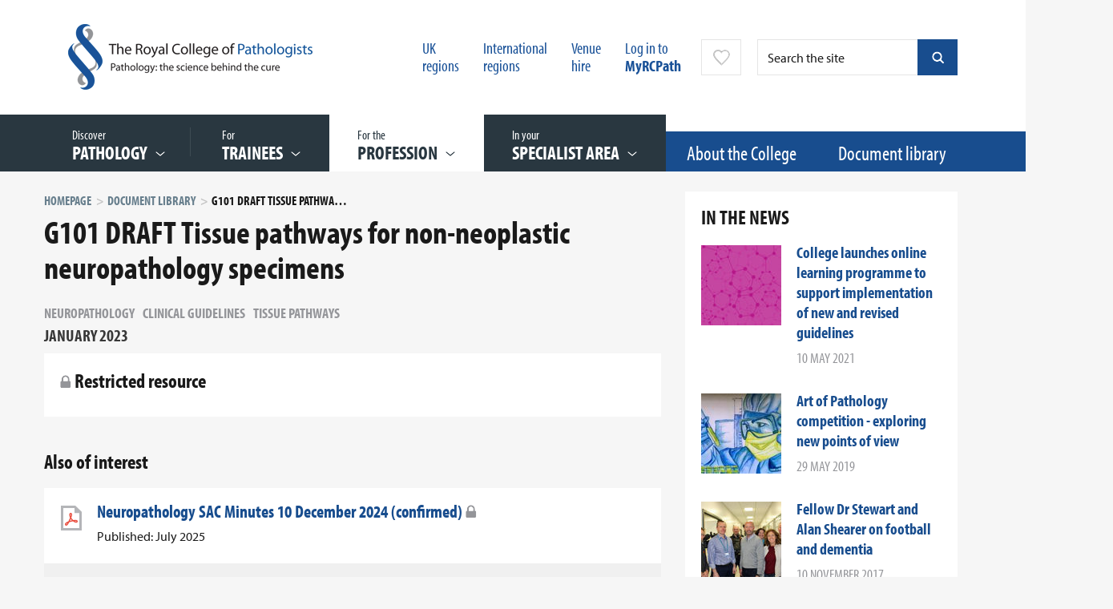

--- FILE ---
content_type: text/html;charset=UTF-8
request_url: https://www.rcpath.org/resourceLibrary/g101-draft-tissue-pathways-for-non-neoplastic-neuropathology-specimens.html
body_size: 11592
content:
<!DOCTYPE html>

<!--[if lt IE 7]>      <html class="no-js lt-ie9 lt-ie8 lt-ie7"> <![endif]-->
<!--[if IE 7]>         <html class="no-js lt-ie9 lt-ie8"> <![endif]-->
<!--[if IE 8]>         <html class="no-js lt-ie9"> <![endif]-->
<!--[if gt IE 8]><!--> <html class="no-js"> <!--<![endif]-->

	<head>



	
		<script src="https://cc.cdn.civiccomputing.com/9/cookieControl-9.9.2.min.js" crossorigin="anonymous" integrity="sha384-EeZGq++njpOkb2ymie9Fhtaw3EOPvAuxwaS5kq/K4ZeZN8qM2eARs3QxQ+BLdw7/"></script>


		<script type="text/javascript" nonce="74891ebff1e453879554f2db85f9f620">
			var config = {
				// Core configuration
				apiKey: '18bed04b907e37a7f6de367fb1919f0449dfcd75',
				product: 'PRO',
				mode: 'gdpr',

				setInnerHTML: false,
				wrapInnerHTML: false,
				// Controlling use of cookies
				necessaryCookies: ["OGPC","VID","CONSENT","CookieControl","_PRESIDE_LANGUAGE","cf*","_gid","lang","remote_sid","JSESSIONID","DEFAULTLOCALE","rc::c","PRESIDESHOPPINGCARTSESSION","_hjShownFeedbackMessage","_ga","__cfduid","DSID","_hjClosedSurveyInvites","NSC_*","player","YSC","VISITOR_INFO1_LIVE","vuid","_hjMinimizedPolls","PSID","_cf*","continuous_play_v3","_gat*","PRESIDEARTICLEACCESSLIMIT","_hjDonePolls","test_cookie"],
				optionalCookies: [
					

	
		
		{
			name : 'Google analytics',
			label: 'Google analytics',
			description: 'Analytical cookies help website owners understand how visitors interact with websites by collecting and reporting information anonymously. This helps us to better understand the needs of our users and how we can improve the website. For full details on these cookies please see Google’s privacy policy.',
			cookies: ["_ga*","_ga_*","_gcl*","_gid","_ga","_gat","_mkto_trk","_utma","collect","GPS","IDE","MR","MR2","mus","PREF"],
			recommendedState: true,
			lawfulBasis: 'consent',
			onAccept: function(){
				// gtag consent API
    gtag('consent', 'update', { 'analytics_storage': 'granted'  });
// gtag consent API END

// START insert Google site verification tag
// meta name="google-site-verification" content="7v2qaKEdaNTI0F1MQqZjj7ipol96cnF886-6erE6vj4"
var gsvTag         = document.createElement('meta');
    gsvTag.id      = 'civic-gsv-meta';
    gsvTag.name    = 'google-site-verification';
    gsvTag.content = '7v2qaKEdaNTI0F1MQqZjj7ipol96cnF886-6erE6vj4';

document.head.insertAdjacentElement( 'beforeEnd', gsvTag );
// END insert Google site verification tag

// START - Global site tag (gtag.js) - Google Analytics
// script async src='https://www.googletagmanager.com/gtag/js?id=UA-30038551-1'
// *** REMOVED - 10-NOV-2021
//var gtmTag       = document.createElement('script');
//   gtmTag.id    = 'civic-gtm-script';
//    gtmTag.src   = 'https://www.googletagmanager.com/gtag/js?id=UA-30038551-1';
//    gtmTag.async = true;
//document.head.insertAdjacentElement( 'beforeEnd', gtmTag );
// END insert Google tag manager script

window.dataLayer = window.dataLayer || [];
function gtag(){dataLayer.push(arguments);}

			},
			onRevoke: function(){
				// gtag consent API
    gtag('consent', 'update', { 'analytics_storage': 'denied'  });
// gtag consent API END

// START remove Google site verification tag
var gsvTag = document.getElementById('civic-gsv-meta');
    gsvTag.remove();
// END remove Google site verification tag



			},
			thirdPartyCookies: [{"name":"Google","optOutLink":"https://tools.google.com/dlpage/gaoptout"},{"name":"YouTube","optOutLink":"https://support.google.com/accounts/answer/61416?hl=en&co=GENIE.Platform%3DDesktop&oco=0"}]
		}
		,
	
		
		{
			name : 'Marketing',
			label: 'Marketing',
			description: 'Marketing cookies are used to track visitors across websites. The intention is to display ads that are relevant and engaging for the individual user and thereby more valuable for publishers and third party advertisers.\r\n',
			cookies: ["_gcl_au","1P_JAR","ANID","APISID","HSID","LOGIN_INFO","SAPISID","SID","SIDCC","SSID","__Secure-3PAPISID","__Secure-3PSID","__Secure-APISID","__Secure-HSID","__Secure-SSID","gt","guest_id","personalization_id","tfw_exp","metrics_token"],
			recommendedState: true,
			lawfulBasis: 'consent',
			onAccept: function(){
				// gtag consent API
gtag('consent', 'update', {
      'ad_storage': 'granted',
      'ad_user_data': 'granted',
      'ad_personalization': 'granted'
    });
// gtag consent API END
			},
			onRevoke: function(){
				// gtag consent API
gtag('consent', 'update', {
      'ad_storage': 'denied',
      'ad_user_data': 'denied',
      'ad_personalization': 'denied'
    });
// gtag consent API END
			},
			thirdPartyCookies: [{"name":"Twitter","optOutLink":"https://twitter.com/settings/account/personalization"}]
		}
		,
	
		
		{
			name : 'Statistics',
			label: 'Statistics',
			description: 'Statistic cookies help website owners to understand how visitors interact with websites by collecting and reporting information anonymously.',
			cookies: ["_hjid","_hjRecordingLastActivity","_hjTLDTest","_hjUserAttributesHash","_hjCachedUserAttributes","_hjLocalStorageTest","_hjIncludedInPageviewSample","_hjIncludedInSessionSample","_hjAbsoluteSessionInProgress"],
			recommendedState: true,
			lawfulBasis: 'consent',
			onAccept: function(){
				
			},
			onRevoke: function(){
				
			},
			thirdPartyCookies: []
		}
		
	

				],    // Array of objects based on CookieCategory object
				consentCookieExpiry: 350,

				
					statement : {
						  description: ''
						, name: 'Cookies policy'
						, url: 'https://www.rcpath.org/about-the-college/college-policies/cookies-policy.html'
						, updated: '17/12/2020'
					},
				

				logConsent: true,
				encodeCookie: false,
				sameSiteCookie: true,
				sameSiteValue: "Strict",
				closeOnGlobalChange: true,
				subDomains: true,

				// Customizing appearance and behaviour
				initialState: "notify",
				notifyOnce: false,
				rejectButton: true,
				layout: "slideout",
				position: "left",
				theme: "light",
				toggleType: "slider",
				closeStyle: "button",
				notifyDismissButton: false,
				settingsStyle: "button",
				acceptBehaviour: "recommended",

				

				

				text : {
					title: 'Our use of cookies'
					, intro                : 'We use necessary cookies to make our site work and to create a smoother user experience. We’d also like to use optional cookies to help us improve the services and content that we provide to you.'
					, acceptRecommended    : 'ACCEPT RECOMMENDED SETTINGS'
					
					, rejectSettings       : 'Reject all'
					, necessaryTitle       : 'Essential cookies'
					, necessaryDescription : 'Essential cookies enable core functionality such as page navigation and access to secure areas. You may disable these by changing your browser settings, but this may affect how the website functions.'
					
					
					
					
					
					, off                  : 'Off'
					
					
					
					, closeLabel           : 'SAVE YOUR PREFERRED SETTINGS'
					
					
					
					
					
					
					
				},

				
				branding : {
					  fontFamily       : 'Arial, sans serif'
					
					
					
					
					
					, acceptText       : '#fff'
					, acceptBackground : '#184d8e'
					
					
					
					, toggleColor      : '#022857'
					, toggleBackground : '#184d8e'
					
					
					
					, buttonIconWidth  : '64px'
					, buttonIconHeight : '64px'
					, removeIcon       : false
					, removeAbout      : true
				},
				

				
					excludedCountries: [],
					locale: "undefined" != typeof window ? window.navigator.language : "en",	
				locales: [
					
				],
				

				accessibility: {
					accessKey: '',
					highlightFocus: false,
					outline: false,
					overlay: false,
					disableSiteScrolling: false
				}
			};

			CookieControl.load( config );

			var onPageStyle = "";
			
			if ( onPageStyle.length ) {
				var style       = document.createElement('style');
				style.innerHTML = onPageStyle;
				document.head.appendChild( style );
			}
		</script>
	

		




	<title>G101 DRAFT Tissue pathways for non-neoplastic neuropathology specimens</title>
<script nonce="24cc2a6a7b6f93b80b7af1d5bb8599c5">
    window.dataLayer = window.dataLayer || [];
    function gtag() {
        dataLayer.push(arguments);
    }
    gtag("consent", "default", {
        ad_personalization: "denied",
        ad_storage: "denied",
        ad_user_data: "denied",
        analytics_storage: "denied",
        wait_for_update: 500
    });
    gtag("set", "url_passthrough", true);
</script>


<!-- Google Tag Manager -->
<script nonce="24cc2a6a7b6f93b80b7af1d5bb8599c5">(function(w,d,s,l,i){w[l]=w[l]||[];w[l].push({'gtm.start':
new Date().getTime(),event:'gtm.js'});var f=d.getElementsByTagName(s)[0],
j=d.createElement(s),dl=l!='dataLayer'?'&l='+l:'';j.async=true;j.src=
'https://www.googletagmanager.com/gtm.js?id='+i+dl;f.parentNode.insertBefore(j,f);
})(window,document,'script','dataLayer','GTM-K4LLWHB');</script>
<!-- End Google Tag Manager -->

	

	

	
		<meta name="author" content="The Royal College of Pathologists" />
	

	

	<meta name="robots" content="index,follow" />

	
	


	<meta property="og:title" content="G101 DRAFT Tissue pathways for non-neoplastic neuropathology specimens" />
	<meta property="og:type"  content="website" />
	<meta property="og:url"   content="https://www.rcpath.org/resourceLibrary/g101-draft-tissue-pathways-for-non-neoplastic-neuropathology-specimens.html" />
	
	

	
		<meta name="twitter:card" content="summary_large_image">
	
	
	<meta name="twitter:title" content="G101 DRAFT Tissue pathways for non-neoplastic neuropathology specimens" />
	
	





		<meta charset="utf-8">
		<meta name="viewport" content="width=device-width, initial-scale=1.0">
		<!--[if IE]> <meta http-equiv="X-UA-Compatible" content="IE=edge,chrome=1"> <![endif]-->

		<link rel="shortcut icon" href="/assets/img/favicon.ico" type="image/x-icon">
		<script type="text/javascript" src="//use.typekit.net/hlu4raf.js"></script>
		<script type="text/javascript" src="/assets/js/lib/typekit.js"></script>

		<link rel="stylesheet" type="text/css" href="/assets/css/lib/bootstrap.min.css">
<link rel="stylesheet" type="text/css" href="/assets/css/lib/jquery.bxslider.css">
<link rel="stylesheet" type="text/css" href="/assets/css/lib/jquery.datetimepicker.css">
<link rel="stylesheet" type="text/css" href="/assets/css/lib/perfect-scrollbar.min.css">
<link rel="stylesheet" type="text/css" href="/assets/css/lib/tooltipster.css">
<link rel="stylesheet" type="text/css" href="/assets/css/core/_7ecaabad.core.min.css">
<link rel="stylesheet" type="text/css" href="/assets/css/specific/autocomplete/_dfb9fcdd.autocomplete.min.css">
<!--[if lte IE 8]><link rel="stylesheet" type="text/css" href="/assets/css/lib/ie8.css"><![endif]-->


		<!--[if lt IE 9]>
			<script src="http://html5shiv.googlecode.com/svn/trunk/html5.js"></script>
		<![endif]-->

		<script src="/assets/js/lib/modernizr-2.6.2.min.js"></script>
<!--[if lte IE 8]><script src="/assets/js/lib/respond.js"></script><![endif]-->


		
		

		
	</head>
	<body class="">
<!-- Google Tag Manager (noscript) -->
<noscript><iframe src="https://www.googletagmanager.com/ns.html?id=GTM-K4LLWHB"
height="0" width="0" style="display:none;visibility:hidden"></iframe></noscript>
<!-- End Google Tag Manager (noscript) -->

		 <!--[if lt IE 7]>
			<p class="chromeframe">You are using an <strong>outdated</strong> browser. Please <a href="http://browsehappy.com/">upgrade your browser</a> or <a href="http://www.google.com/chromeframe/?redirect=true">activate Google Chrome Frame</a> to improve your experience.</p>
		<![endif]-->

		<div class="main-wrapper">
			
			<div class="menu-overlay"></div>
			
	

	<header id="masthead" class="branding" role="banner">

		<div class="container top-header">

			<div class="row">

				<div class="col-lg-4 col-md-4 col-sm-5 col-xs-12">
					<h1 class="site-logo">
						<a href="/" >
							<img src="/assets/img/logo.png" alt="RCPath logo">
						</a>
					</h1>
				</div>

				<div class="col-lg-8 col-md-8 col-sm-7 col-xs-12 hidden-xs">
					





	<form class="search-form hidden-sm hidden-xs mod-autocomplete" action="https://www.rcpath.org/search-results.html" method="get">
        <input type="text" class="search-query form-control js-autocomplete-header-ajax js-search-form-full" name="q" id="" placeholder="Search the site" />
        <button type="button" class="search-close js-search-close">&times;</button>
        <input type="submit" value="submit" class="search-button blue" />
        <button type="button" class="search-button blue js-search-form-full"></button>
    </form>




					<nav class="top-nav ">
						<ul>
							

							
								


    <li class="header-link">


	
		<a href="https://www.rcpath.org/our-uk-regions.html">UK <br/>regions</a>
	
</li>



    <li class="header-link">


	
		<a href="https://www.rcpath.org/international.html">International <br/>regions</a>
	
</li>



    <li class="header-link">


	
		<a href="https://www.rcpath.org/profession/conferences/our-venue-events-at-no-6.html">Venue <br/>hire</a>
	
</li>

							

							
								<li><a href="https://www.rcpath.org/log-in.html">Log in to <br/><strong>MyRCPath</strong></a></li>
							
							


	<li class="favourites-trigger-wrapper">
		
			<a
				class         = "favourites-trigger show-tooltip"
				title         = "You need to login in order to&nbsp;add or remove favourites"
				data-position = "right"
			>
		
		</a>
	</li>

	<div class="modal fade" id="favourite-popover" tabindex="-1" role="dialog" aria-hidden="true">
	  	<div class="modal-dialog">
			<div class="modal-content">
		  		<div class="modal-header">
					<a href="" class="icon icon-close pull-right" data-dismiss="modal"><span class="sr-only">Close</span></a>
					<h3 class="modal-title">Favourites</h3>
		  		</div>

		  		<div class="modal-body"></div>

			  	<div class="modal-footer aligned-center">
					<button type="button" class="btn blue-dark" data-dismiss="modal">OK</button>
			  	</div>
			</div>
	  	</div>
	</div>

						</ul>
					</nav>

				</div>

			</div>

		</div>

		<div class="main-navigation-wrapper v2">

			<div class="container visible-sm visible-xs">
				<div class="row">
					<div class="col-xs-12">
						<div class="mobile-menu">
							<a class="search-trigger visible-xs visible-sm">Search</a>
							<a class="menu-trigger">Menu</a>
						</div>
					</div>
				</div>
			</div>

			<div class="main-navigation">
				<div class="v2-bg-filler"></div>
				<div class="container">
					<div class="row">
						<div class="col-md-12">
							<nav class="main-navigation-links" >
								<ul>
									
	

	
		<li class=" featured-link">
			

	
	
	
	
	
	<a href="https://www.rcpath.org/discover-pathology.html">
		
			<span class="top-text">Discover  &nbsp;</span> <span class="menu-label">PATHOLOGY</span>
		
	</a>
	
		<div class="mega-menu">
			

			

			<div class="nav-links column-links">
				<ul class="
							
								two-columns
							
						">
					
						<li class="">
							<a href="https://www.rcpath.org/discover-pathology/what-is-pathology.html" data-href="#nav-62210955-3D4F-4681-B8E72C92C23F9E1A">What is pathology?</a>
						</li>
					
						<li class="">
							<a href="https://www.rcpath.org/discover-pathology/careers-in-pathology.html" data-href="#nav-837A77CC-21BB-45CE-88F268E6ECCCEE0C">Careers in pathology</a>
						</li>
					
						<li class="">
							<a href="https://www.rcpath.org/discover-pathology/events-landing-page.html" data-href="#nav-3F4933A7-969F-4284-B7A1ABF2D1AE7B99">Public engagement events</a>
						</li>
					
						<li class="">
							<a href="https://www.rcpath.org/discover-pathology/discover-pathology-resources.html" data-href="#nav-0FEFF61F-79BC-422D-9DBCA9D81F946AAF">Resources</a>
						</li>
					
						<li class="">
							<a href="https://www.rcpath.org/discover-pathology/competitions.html" data-href="#nav-379FD92E-B7B9-4E72-AE8E00AB240FC3A5">Competitions</a>
						</li>
					
						<li class="">
							<a href="https://www.rcpath.org/discover-pathology/membership.html" data-href="#nav-C8D46354-E754-4E8D-BC895693ADFF4436">Membership</a>
						</li>
					
						<li class="">
							<a href="https://www.rcpath.org/discover-pathology/corporate-membership.html" data-href="#nav-F4830D14-7813-424D-9ECB70F783089611">Corporate membership</a>
						</li>
					
						<li class="">
							<a href="https://www.rcpath.org/discover-pathology/undergraduates-and-foundation-doctors.html" data-href="#nav-3842D845-18A4-47CC-B270862E625D8AD3">Undergraduates and Foundation doctors</a>
						</li>
					
						<li class="">
							<a href="https://www.rcpath.org/discover-pathology/news.html" data-href="#nav-DD9D7BF1-02E5-4AFD-9BEFDAE100B38369">News</a>
						</li>
					
						<li class="">
							<a href="https://www.rcpath.org/discover-pathology/blogs.html" data-href="#nav-499509C2-8F7D-46CA-8E632F53F37E6B27">Blogs</a>
						</li>
					
						<li class="">
							<a href="https://www.rcpath.org/discover-pathology/public-affairs.html" data-href="#nav-E5E2B075-3601-4C80-90630C37061285D3">Public affairs</a>
						</li>
					
						<li class="">
							<a href="https://www.rcpath.org/discover-pathology/videos.html" data-href="#nav-19C13837-73E0-491B-91D09FC287E8F0BE">Videos</a>
						</li>
					
						<li class="">
							<a href="https://www.rcpath.org/discover-pathology/pathologypodcast.html" data-href="#nav-B89DA92E-0C20-4213-8C333990A4BED5D2">Pathologists in Profile Podcast Series</a>
						</li>
					
						<li class="">
							<a href="https://www.rcpath.org/discover-pathology/diamond-jubilee.html" data-href="#nav-5595587D-5582-490D-8181B722599C787E">Diamond Jubilee</a>
						</li>
					
				</ul>
			</div>
			

		</div>
	

		</li>
	
		<li class=" featured-link">
			

	
	
	
	
	
	<a href="https://www.rcpath.org/trainees.html">
		
			<span class="top-text">For &nbsp;</span> <span class="menu-label">Trainees</span>
		
	</a>
	
		<div class="mega-menu">
			

			

			<div class="nav-links column-links">
				<ul class="
							
								two-columns
							
						">
					
						<li class="">
							<a href="https://www.rcpath.org/trainees/covid-19-information-for-trainees.html" data-href="#nav-8A285D6E-8841-4290-B81A2091D1AE184E">COVID-19: information for trainees</a>
						</li>
					
						<li class="">
							<a href="https://www.rcpath.org/trainees/training.html" data-href="#nav-47E24E46-D71C-49C8-95E9D6F0986EB51A">Training</a>
						</li>
					
						<li class="">
							<a href="https://www.rcpath.org/trainees/webinars-what-i-wish-i-d-known.html" data-href="#nav-AFCE845C-C8BE-495F-801F2D8D3FD2CC43">Webinars: What I Wish I’d Known</a>
						</li>
					
						<li class="">
							<a href="https://www.rcpath.org/trainees/assessment.html" data-href="#nav-0051557A-8AFD-4744-871BC4F17131CF9D">Assessment</a>
						</li>
					
						<li class="">
							<a href="https://www.rcpath.org/trainees/examinations.html" data-href="#nav-43912B94-9F8B-428D-A2B978D3DE35AF00">Examinations</a>
						</li>
					
						<li class="">
							<a href="https://www.rcpath.org/trainees/cost-of-training1.html" data-href="#nav-4379FDA7-067A-44C7-9D6B41B2C1F06667">Cost of training</a>
						</li>
					
						<li class="">
							<a href="https://www.rcpath.org/trainees/preparing-to-be-a-new-consultant.html" data-href="#nav-99FD3087-F4E0-4721-ACA0C028C6AB6B98">Preparing to be a new consultant</a>
						</li>
					
				</ul>
			</div>
			

		</div>
	

		</li>
	
		<li class="active featured-link">
			

	
	
	
	
	
	<a href="https://www.rcpath.org/profession.html">
		
			<span class="top-text">For the &nbsp;</span> <span class="menu-label">Profession</span>
		
	</a>
	
		<div class="mega-menu">
			

			

			<div class="nav-links column-links">
				<ul class="
							
								two-columns
							
						">
					
						<li class="">
							<a href="https://www.rcpath.org/profession/on-the-agenda.html" data-href="#nav-F632503D-7B1C-4470-9ABD444E0B8A111F">On the agenda</a>
						</li>
					
						<li class="">
							<a href="https://www.rcpath.org/profession/college-responses.html" data-href="#nav-79202A89-A566-493C-BD57BC4B2401988C">College responses</a>
						</li>
					
						<li class="">
							<a href="https://www.rcpath.org/profession/clinical-excellence-awards.html" data-href="#nav-1EB129E6-B427-4AA1-98BC1029374B5538">Clinical Impact Awards</a>
						</li>
					
						<li class="">
							<a href="https://www.rcpath.org/profession/patient-safety-and-quality-improvement.html" data-href="#nav-742BA6CD-2B36-447E-87E47A558EE4DB4E">Patient safety and quality improvement</a>
						</li>
					
						<li class="">
							<a href="https://www.rcpath.org/profession/coronavirus-resource-hub.html" data-href="#nav-BFCCBA7C-0E65-43D7-B2E37C8E63C9754F">Coronavirus: COVID-19 resources hub</a>
						</li>
					
						<li class="">
							<a href="https://www.rcpath.org/profession/conferences.html" data-href="#nav-6B527134-B377-45BF-A56274D8FCFF03C7">Conferences</a>
						</li>
					
						<li class="">
							<a href="https://www.rcpath.org/profession/continuing-professional-development-cpd.html" data-href="#nav-EB1799C1-BBCE-4C6E-88ECB16C02AD8012">Continuing Professional Development (CPD)</a>
						</li>
					
						<li class="">
							<a href="https://www.rcpath.org/profession/appraisal-and-revalidation.html" data-href="#nav-AB324748-614B-4078-80780E2555A84849">Appraisal and revalidation </a>
						</li>
					
						<li class="">
							<a href="https://www.rcpath.org/profession/guidelines.html" data-href="#nav-0BCD5B64-F576-422E-9F82BF4FD7CDE1FD">Guidelines</a>
						</li>
					
						<li class="">
							<a href="https://www.rcpath.org/profession/publications.html" data-href="#nav-FCDE25E1-B7C8-41F3-A114C0DF9DFDDFAB">Publications</a>
						</li>
					
						<li class="">
							<a href="https://www.rcpath.org/profession/digital-pathology.html" data-href="#nav-D02EC6A9-C29C-471D-9D2717106FEE9B64">Digital pathology</a>
						</li>
					
						<li class="">
							<a href="https://www.rcpath.org/profession/committees.html" data-href="#nav-B9825946-F33A-42C5-8EF769B5A3EF3B71">Committees</a>
						</li>
					
						<li class="">
							<a href="https://www.rcpath.org/profession/rcpath-consulting.html" data-href="#nav-A2D0E3F3-17CC-4AEF-A66F698D6883C25E">RCPath Consulting</a>
						</li>
					
						<li class="">
							<a href="https://www.rcpath.org/profession/research-and-innovation.html" data-href="#nav-2AEB0F6E-C3BE-49E5-B5FFA3A085C3804B">Research and innovation</a>
						</li>
					
						<li class="">
							<a href="https://www.rcpath.org/profession/medical-examiners.html" data-href="#nav-CAA61036-9281-4D73-82D97283B32B24AF">Medical examiners</a>
						</li>
					
						<li class="">
							<a href="https://www.rcpath.org/profession/training-standards.html" data-href="#nav-C69ED13A-8010-4C6B-832B5D65E74B528B">Training standards</a>
						</li>
					
						<li class="">
							<a href="https://www.rcpath.org/profession/pathology-portal.html" data-href="#nav-EB98C704-F7C3-4DD0-B97A0DD5FB1293B3">Pathology Portal</a>
						</li>
					
						<li class="">
							<a href="https://www.rcpath.org/profession/equality-diversity-and-inclusion.html" data-href="#nav-DCF9D0AD-EBEF-42EE-B3C1D0CC1A2AF301">Equality, diversity and inclusion</a>
						</li>
					
						<li class="">
							<a href="https://www.rcpath.org/profession/member-engagement.html" data-href="#nav-1186323B-EB4C-4FC7-B9A470A79D3C14ED">Member engagement</a>
						</li>
					
						<li class="">
							<a href="https://www.rcpath.org/profession/workforce-and-engagement.html" data-href="#nav-4B128BB1-131A-47AA-8C81A87D50642E5D">Workforce and engagement</a>
						</li>
					
				</ul>
			</div>
			

		</div>
	

		</li>
	
		<li class=" featured-link">
			

	
	
	
	
	
	<a href="https://www.rcpath.org/specialist-area.html">
		
			<span class="top-text">In your &nbsp;</span> <span class="menu-label">Specialist area</span>
		
	</a>
	
		<div class="mega-menu">
			

			
				
			

			<div class="nav-links column-links">
				<ul class="
							
								two-columns
							
						">
					
						<li class="">
							<a href="https://www.rcpath.org/specialist-area/cellular-pathology.html" data-href="#nav-E9872745-F5E7-4AA5-A239C5E9C87D5BDA">Cellular pathology</a>
						</li>
					
						<li class="">
							<a href="https://www.rcpath.org/specialist-area/clinical-biochemistry.html" data-href="#nav-EE9AEDA1-6D52-43EB-8753D49ADEE05F06">Clinical biochemistry</a>
						</li>
					
						<li class="">
							<a href="https://www.rcpath.org/specialist-area/microbiology.html" data-href="#nav-D91831B0-E7B7-4150-91D4F1D893757063">Microbiology</a>
						</li>
					
						<li class="">
							<a href="https://www.rcpath.org/specialist-area/haematology.html" data-href="#nav-8BBD5570-982E-4C2F-8EF973F932977C21">Haematology</a>
						</li>
					
						<li class="">
							<a href="https://www.rcpath.org/specialist-area/transfusion-medicine.html" data-href="#nav-D74D740F-0749-4485-B699B10DFB25CF98">Transfusion medicine</a>
						</li>
					
						<li class="">
							<a href="https://www.rcpath.org/specialist-area/neuropathology.html" data-href="#nav-746F5CF0-1F44-48D1-BD6CCE20DF7DABC6">Neuropathology</a>
						</li>
					
						<li class="">
							<a href="https://www.rcpath.org/specialist-area/paediatric-and-perinatal-pathology.html" data-href="#nav-4059E450-99B0-4D71-A330F2B7D4F0A773">Paediatric and perinatal pathology</a>
						</li>
					
						<li class="">
							<a href="https://www.rcpath.org/specialist-area/oral-maxillofacial-pathology.html" data-href="#nav-68E758DE-3F0C-4F86-9DA2E09C3B7BBDEE">Oral and maxillofacial pathology</a>
						</li>
					
						<li class="">
							<a href="https://www.rcpath.org/specialist-area/reproductive-science.html" data-href="#nav-BC7228D3-8753-4357-821D7E93497EA8C1">Reproductive science</a>
						</li>
					
						<li class="">
							<a href="https://www.rcpath.org/specialist-area/forensic-pathology.html" data-href="#nav-1EDB959B-04E9-4B91-84277DC51EBFF63D">Forensic pathology</a>
						</li>
					
						<li class="">
							<a href="https://www.rcpath.org/specialist-area/toxicology.html" data-href="#nav-79EA0105-B421-4FDC-8EF1F1A5A2FB85A9">Toxicology</a>
						</li>
					
						<li class="">
							<a href="https://www.rcpath.org/specialist-area/histocompatibility-and-immunogenetics.html" data-href="#nav-22B342E3-14AB-46E0-9E73B54E50CA5569">Histocompatibility and immunogenetics</a>
						</li>
					
						<li class="">
							<a href="https://www.rcpath.org/specialist-area/virology.html" data-href="#nav-5086FEF3-8BAD-40D8-A7FF5196D89D54CE">Virology</a>
						</li>
					
						<li class="">
							<a href="https://www.rcpath.org/specialist-area/immunology.html" data-href="#nav-82136D38-BEDB-45EF-B2753194FBDDF953">Immunology</a>
						</li>
					
						<li class="">
							<a href="https://www.rcpath.org/specialist-area/genetics.html" data-href="#nav-09491268-3DDC-4917-A92BDAE46217F62C">Genetics</a>
						</li>
					
						<li class="">
							<a href="https://www.rcpath.org/specialist-area/molecular-pathology.html" data-href="#nav-33E5C334-C711-45B7-A0750DBFEFD6E218">Molecular pathology</a>
						</li>
					
						<li class="">
							<a href="https://www.rcpath.org/specialist-area/veterinary-pathology.html" data-href="#nav-AF32497A-B1C6-4999-A494BC447132F415">Veterinary pathology</a>
						</li>
					
				</ul>
			</div>
			
					
						
					
						
					
						
					
						
					
						
					
						
					
						
					
						
					
						
					
						
					
						
					
						
					
						
					
						
					
						
					
						
					
						
					
				

		</div>
	

		</li>
	
		<li class=" ">
			

	
	
	
	
	
	<a href="https://www.rcpath.org/about-the-college.html">
		
			About the College
		
	</a>
	

		</li>
	
		<li class=" ">
			

	
	
	
	
	
	<a href="https://www.rcpath.org/document-library-search.html">
		
			Document library
		
	</a>
	

		</li>
	


								
									
								


    <li class="header-link">


	
		<a href="https://www.rcpath.org/our-uk-regions.html">UK <br/>regions</a>
	
</li>



    <li class="header-link">


	
		<a href="https://www.rcpath.org/international.html">International <br/>regions</a>
	
</li>



    <li class="header-link">


	
		<a href="https://www.rcpath.org/profession/conferences/our-venue-events-at-no-6.html">Venue <br/>hire</a>
	
</li>

							
									<li class="visible-xs"><a href="https://www.rcpath.org/log-in.html">Log in to MyRCPath</a></li>
								
									
								</ul>
							</nav>
						</div>
					</div>
				</div>

			</div>

			<div class="mobile-search">
				





	<form class="search-form " action="https://www.rcpath.org/search-results.html" method="get">
        <input type="text" class="search-query form-control js-autocomplete-header-ajax" name="q" id="" placeholder="Search the site" />
        
        <input type="submit" value="submit" class="search-button blue" />
        
    </form>



			</div>

		</div>

	</header>


			<section id="contents">
				


	

				




	<div class="container">
		<div class="row">
			<div class="col-md-8 col-sm-12 col-xs-12">
				<div class="main-content">
					
	<div class="breadcrumb-wrapper">
		<ol class="breadcrumb">
			

	
		<li ><a href="https://www.rcpath.org/">Homepage</a></li>
	
		<li ><a href="https://www.rcpath.org/document-library-search.html">Document library</a></li>
	
		<li class="active">G101 DRAFT Tissue pathways for non-neoplastic neuropathology specimens</li>
	

		</ol>
	</div>


					<h1>G101 DRAFT Tissue pathways for non-neoplastic neuropathology specimens</h1>

					

					
						<ul class="tags">
							




	<li>
		<a href="https://www.rcpath.org/document-library-search.html?specialist_area=neuropathology">Neuropathology</a>
	</li>

							




	<li>
		<a href="https://www.rcpath.org/document-library-search.html?information_type=clinical-guidelines">Clinical guidelines</a>
	</li>





	<li>
		<a href="https://www.rcpath.org/document-library-search.html?information_type=tissue-pathways">Tissue pathways</a>
	</li>

							
						</ul>
					

					
						<p class="subtitle">
							January 2023
						</p>
					

					

					<div class="page-content news-content">

						<div class="single-resources">
							
								<h3 class="title"><span class="icon icon-lock"></span> Restricted resource</h3>
								
							
						</div>

						

						

						<div class="featured-panel">
							
								<h3>Also of interest</h3>
								<ul class="listing padded alternate-grey">
									


	
		
		
		
		

		
			
				

			

			

		

		<li>
			<div class="icon-wrapper">
				<a href="https://www.rcpath.org/resourceLibrary/neuropathology-sac-10-december-2024--confirmed.html" target="_blank"><span class="icon-pdf"></span></a>
			</div>
			<div class="details">
				<h3 class="title">
					<a href="https://www.rcpath.org/resourceLibrary/neuropathology-sac-10-december-2024--confirmed.html" target="_blank">Neuropathology SAC Minutes 10 December 2024 (confirmed)</a>
					
				 		<span class="icon icon-lock"></span>
				 	
				</h3>
		 		<span class="date hidden-xs">
		 			
		 				Published: July 2025
		 			
	 				<strong class="status-tag">


	
</strong>
	 			</span>

				<p></p>

				<span class="date hidden-sm hidden-md hidden-lg">
		 			
		 				Published: July 2025
		 			
	 				<strong class="status-tag">


	
</strong>
	 			</span>
			</div>
		</li>
	
		
		
		
		

		
			
				

			

			

		

		<li>
			<div class="icon-wrapper">
				<a href="https://www.rcpath.org/resourceLibrary/neuropathology-sac-minutes-24-april-2019.html" target="_blank"><span class="icon-pdf"></span></a>
			</div>
			<div class="details">
				<h3 class="title">
					<a href="https://www.rcpath.org/resourceLibrary/neuropathology-sac-minutes-24-april-2019.html" target="_blank">Neuropathology SAC minutes 24 April 2019</a>
					
				 		<span class="icon icon-lock"></span>
				 	
				</h3>
		 		<span class="date hidden-xs">
		 			
		 				Published: May 2019
		 			
	 				<strong class="status-tag">


	
</strong>
	 			</span>

				<p></p>

				<span class="date hidden-sm hidden-md hidden-lg">
		 			
		 				Published: May 2019
		 			
	 				<strong class="status-tag">


	
</strong>
	 			</span>
			</div>
		</li>
	
		
		
		
		

		
			
				

			

			

		

		<li>
			<div class="icon-wrapper">
				<a href="https://www.rcpath.org/resourceLibrary/neuropathology-microscopy-sample-intraoperative-cases.html" target="_blank"><span class="icon-pdf"></span></a>
			</div>
			<div class="details">
				<h3 class="title">
					<a href="https://www.rcpath.org/resourceLibrary/neuropathology-microscopy-sample-intraoperative-cases.html" target="_blank">Neuropathology microscopy sample intraoperative cases</a>
					
				</h3>
		 		<span class="date hidden-xs">
		 			
		 				Published: November 2015
		 			
	 				<strong class="status-tag">


	
</strong>
	 			</span>

				<p></p>

				<span class="date hidden-sm hidden-md hidden-lg">
		 			
		 				Published: November 2015
		 			
	 				<strong class="status-tag">


	
</strong>
	 			</span>
			</div>
		</li>
	
		
		
		
		

		
			
				

			

			

		

		<li>
			<div class="icon-wrapper">
				<a href="https://www.rcpath.org/resourceLibrary/confirmed-minutes-specialty-advisory-committee-on-neuropathology-25-04-18--pdf.html" target="_blank"><span class="icon-pdf"></span></a>
			</div>
			<div class="details">
				<h3 class="title">
					<a href="https://www.rcpath.org/resourceLibrary/confirmed-minutes-specialty-advisory-committee-on-neuropathology-25-04-18--pdf.html" target="_blank">Neuropathology SAC Mtg Minutes April 2018</a>
					
				 		<span class="icon icon-lock"></span>
				 	
				</h3>
		 		<span class="date hidden-xs">
		 			
		 				Published: December 2018
		 			
	 				<strong class="status-tag">


	
</strong>
	 			</span>

				<p></p>

				<span class="date hidden-sm hidden-md hidden-lg">
		 			
		 				Published: December 2018
		 			
	 				<strong class="status-tag">


	
</strong>
	 			</span>
			</div>
		</li>
	
		
		
		
		

		
			
				

			

			

		

		<li>
			<div class="icon-wrapper">
				<a href="https://www.rcpath.org/resourceLibrary/further-guidance-on-diagnostic-neuropathology-training.html" target="_blank"><span class="icon-pdf"></span></a>
			</div>
			<div class="details">
				<h3 class="title">
					<a href="https://www.rcpath.org/resourceLibrary/further-guidance-on-diagnostic-neuropathology-training.html" target="_blank">Further Guidance on Diagnostic Neuropathology Training</a>
					
				</h3>
		 		<span class="date hidden-xs">
		 			
		 				Published: January 2020
		 			
	 				<strong class="status-tag">


	
</strong>
	 			</span>

				<p></p>

				<span class="date hidden-sm hidden-md hidden-lg">
		 			
		 				Published: January 2020
		 			
	 				<strong class="status-tag">


	
</strong>
	 			</span>
			</div>
		</li>
	


								</ul>
							
							<div class="view-more">
	                        	<a href="https://www.rcpath.org/document-library-search.html">More resources</a>
	                    	</div>
						</div>
					</div>
				</div>
			</div>

			<div class="col-md-4 col-sm-12 col-xs-12">
				<aside class="sidebar">
					
						

	<div class="widget article-list">
		
			<h3 class="widget-title">In the news</h3>
		
		<div class="widget-content">
			<ul class="featured-links">
				
					
					<li>
						
							<div class="thumbnail-wrapper">
								<a href="https://www.rcpath.org/discover-pathology/news/college-launches-online-learning-programme-to-support-implementation-of-new-and-revised-guidelines.html"><img src="https://www.rcpath.org/static/derivatives/eventimage100_d0783de708afc4e8d0504f08090949d0/65d8e465-c50b-4a8f-a280d76c6fd813f6.jpg" alt="Image of College launches online learning programme to support implementation of new and revised guidelines" /></a>
							</div>
						
						<div class="details">
							<h3><a href="https://www.rcpath.org/discover-pathology/news/college-launches-online-learning-programme-to-support-implementation-of-new-and-revised-guidelines.html">College launches online learning programme to support implementation of new and revised guidelines</a></h3>
							<p class="subtitle">10 May 2021</p>
						</div>
					</li>
				
					
					<li>
						
							<div class="thumbnail-wrapper">
								<a href="https://www.rcpath.org/discover-pathology/news/art-of-pathology-competition-2019.html"><img src="https://www.rcpath.org/static/37019401-9a7b-4d74-92f456ce3581c693/eventimage100d0783de708afc4e8d0504f08090949d0/Joint-winner-11-18-Alica-Svedova.jpg" alt="Image of Art of Pathology competition - exploring new points of view" /></a>
							</div>
						
						<div class="details">
							<h3><a href="https://www.rcpath.org/discover-pathology/news/art-of-pathology-competition-2019.html">Art of Pathology competition - exploring new points of view</a></h3>
							<p class="subtitle">29 May 2019</p>
						</div>
					</li>
				
					
					<li>
						
							<div class="thumbnail-wrapper">
								<a href="https://www.rcpath.org/discover-pathology/news/alan-shearer-and-neuropathology.html"><img src="https://www.rcpath.org/static/derivatives/eventimage100_d0783de708afc4e8d0504f08090949d0/bd341c8e-a1a9-491b-92d7c59cfa4a04d5.jpg" alt="Image of Fellow Dr Stewart and Alan Shearer on football and dementia " /></a>
							</div>
						
						<div class="details">
							<h3><a href="https://www.rcpath.org/discover-pathology/news/alan-shearer-and-neuropathology.html">Fellow Dr Stewart and Alan Shearer on football and dementia </a></h3>
							<p class="subtitle">10 November 2017</p>
						</div>
					</li>
				
			</ul>
		</div>
		<div class="view-more">
			<a href="https://www.rcpath.org/discover-pathology/news.html">More news</a>
		</div>
	</div>

					
					
						

	<div class="widget stories-widget">
		<div class="widget-content">
			<ul class="listing">
				
					<li>
						<div class="thumbnail-wrapper">
							
							<a href="https://www.rcpath.org/event/lept-refresher-session-for-super-roles-2.html">
								
									<img src="https://www.rcpath.org/static/57500f5e-1b20-41e6-984ab75dfc27d80f/eventimage100_d0783de708afc4e8d0504f08090949d0/test_examination_exams_and_training_23745085_785x400px.jpg" alt="" />
								
							</a>
						</div>
						<div class="details">
							<h3 class="title"><a href="https://www.rcpath.org/event/lept-refresher-session-for-super-roles-2.html">LEPT Refresher session - for SUPER roles</a></h3>
							<p class="event-meta">18 March 2026
								

								
									
										<br/>
										<span class="category  featured">College conference</span>
									
								
							</p>
						</div>
					</li>
				
					<li>
						<div class="thumbnail-wrapper">
							
							<a href="https://www.rcpath.org/event/lept-refresher-session-for-super-roles-3.html">
								
									<img src="https://www.rcpath.org/static/9b2ff095-3f2d-421b-85b1de14703b6fa6/eventimage100_d0783de708afc4e8d0504f08090949d0_4a7c7e45a350/essay-comp-2025.jpg" alt="" />
								
							</a>
						</div>
						<div class="details">
							<h3 class="title"><a href="https://www.rcpath.org/event/lept-refresher-session-for-super-roles-3.html">LEPT Refresher session - for SUPER roles</a></h3>
							<p class="event-meta">26 March 2026
								

								
									
										<br/>
										<span class="category  featured">College conference</span>
									
								
							</p>
						</div>
					</li>
				
			</ul>
		</div>
		<div class="view-more">
	    	<a href="https://www.rcpath.org/profession/conferences/events.html">More events</a>
		</div>
	</div>

					
				</aside>
			</div>
		</div>
	</div>

			</section>
			

    <footer id="subhead">

        <div class="footer-top">
            <div class="container">
                <div class="row">
                    <div class="col-md-4 col-sm-6 col-xs-12 hidden-xs">
                        <div class="footer-logo">
                            <a href="/index.cfm"><img src="/assets/img/logo-footer.jpg" alt="" /></a>
                        </div>
                    </div>

                    
                        <div class="col-md-8 col-sm-6 col-xs-12">
                            <ul class="social-media">
                            
                                <li>
                                    
                                        


	
		<a href="https://www.youtube.com/user/ilovepathology" title="Youtube" class="icon-youtube" target="_blank">Youtube</a>
	

                                    
                                </li>
                            
                                <li>
                                    
                                        


	
		<a href="https://www.facebook.com/rcpath" class="icon-facebook" target="_blank">http://www.facebook.com/rcpath</a>
	

                                    
                                </li>
                            
                                <li>
                                    
                                        


	
		<a href="https://twitter.com/rcpath" class="icon-twitter" target="_blank">Follow us on Twitter</a>
	

                                    
                                </li>
                            
                            </ul>
                        </div>
                    

                </div>
            </div>
        </div>

        <div class="footer-widget-area grey-1">
            <div class="container">
                <div class="row">
                    
                        
                            
                            
                            <div class="widget useful-links col-lg-offset-1 col-lg-3 col-md-3 col-sm-3 col-xs-12 hidden-xs pull-right">
                                <div class="widget-content">
                                    <ul class="no-list">
                                         



	<li>


	
		<a href="https://www.rcpath.org/about-the-college/current-college-vacancies.html">College vacancies</a>
	
</li>




	<li>


	
		<a href="https://www.rcpath.org/log-in/website-faq.html">Help and support</a>
	
</li>




	<li>


	
		<a href="https://www.rcpath.org/sitemap.html">Sitemap</a>
	
</li>




	<li>


	
		<a href="https://www.rcpath.org/about-the-college/accessibility.html" title="Accessibility">Accessibility</a>
	
</li>




	<li>


	
		<a href="https://www.rcpath.org/about-the-college/contact-us/map-and-directions.html">Map and directions</a>
	
</li>

                                    </ul>
                                </div>
                            </div>
                        
                            
                            
                                
                            
                            <div class="widget useful-links col-lg-offset-1 col-lg-3 col-md-3 col-sm-3 col-xs-12  pull-right">
                                <div class="widget-content">
                                    <ul class="no-list">
                                         



	<li>


	
		<a href="https://www.rcpath.org/about-the-college/conditions-of-use-and-disclaimer.html" title="Conditions of use and disclaimer">Conditions of use and disclaimer</a>
	
</li>




	<li>


	
		<a href="https://www.rcpath.org/about-the-college/college-policies/privacy-policy.html">Our Privacy Policy</a>
	
</li>




	<li>


	
		<a href="https://www.rcpath.org/about-the-college/college-policies/cookies-policy.html">Our Cookies Policy </a>
	
</li>




	<li>


	
		<a href="https://www.rcpath.org/about-the-college/college-policies/data-protection.html" target="_blank">Our Data Protection Policy</a>
	
</li>




	<li>


	
		<a href="https://www.rcpath.org/about-the-college/contact-us.html">Contact us</a>
	
</li>

                                    </ul>
                                </div>
                            </div>
                        
                    
                    <div class="widget site-info col-lg-3 col-md-3 col-sm-3 col-xs-12 pull-left">
                        <div class="widget-content">
                            <p><p>The Royal College of Pathologists</p>

<p>6 Alie Street</p>

<p>London E1 8QT</p>

<p><a href="https://www.rcpath.org/map-and-directions.html">Map and directions</a></p>

<p>Tel: +44 (0)&nbsp;20 7451 6700</p>

<div class="site-contact-info">
<p>Email: <a href="javascript:void(location.href='mailto:'+String.fromCharCode(105,110,102,111,64,114,99,112,97,116,104,46,111,114,103))"><span class="__cf_email__" data-cfemail="95fcfbf3fad5e7f6e5f4e1fdbbfae7f2">[email&#160;protected]</span></a></p>
</div>
</p>
                        </div>
                    </div>
                </div>
            </div>
        </div>

        <div class="site-copyright">

            <div class="container">

                <div class="row">

                    <div class="col-lg-4 col-md-4 col-sm-5 col-xs-12">
                        <div class="site-copyright-text">
                            &copy;2026 The Royal College of Pathologists <br/>Registered Charity in England and Wales <br/>Number 261035
                        </div>
                    </div>

                    

                    <div class="col-lg-2 col-md-2 col-sm-1 col-xs-12 hidden-xs col-auto">
                        <img src="/assets/img/logo-e-lfh.png" alt="">
                    </div>

                    <div class="col-lg-4 col-md-4 col-sm-4 col-xs-12 hidden-xs col-auto">
                         <img src="/assets/img/invest-in-people-standard-R-70743.png" width="370" alt="">
                    </div>

                    <div class="col-lg-4 col-md-4 col-sm-4 col-xs-12 hidden-xs col-auto">
                        <img src="/assets/img/logo-living-wage.png" alt="">
                    </div>

                    <div class="col-lg-4 col-md-3 hidden-sm hidden-xs hidden aligned-right">
                        
                    </div>

                </div>

            </div>

        </div>

    </footer><!-- End of footer -->

    


		</div> <!-- End of .main-wrapper -->

		


		<script data-cfasync="false" src="/cdn-cgi/scripts/5c5dd728/cloudflare-static/email-decode.min.js"></script><script nonce="24cc2a6a7b6f93b80b7af1d5bb8599c5">cfrequest={"siteSearchJSONEndpoint":"https://www.rcpath.org/searchResults/queryJSON/"}</script>
<script src="/assets/js/lib/jquery-1.10.1.min.js"></script>
<script src="/assets/js/lib/jquery.blueimp-gallery.min.js"></script>
<script src="/assets/js/lib/bootstrap.min.js"></script>
<script src="/assets/js/lib/jquery.bxslider.min.js"></script>
<script src="/assets/js/lib/jquery.datetimepicker.js"></script>
<script src="/assets/js/lib/masonry.pkgd.min.js"></script>
<script src="/assets/js/lib/perfect-scrollbar.min.js"></script>
<script src="/assets/js/lib/jquery.tooltipster.min.js"></script>
<script src="/assets/js/lib/jquery-ui.min.js"></script>
<script src="/assets/js/core/_8e98fe35.core.min.js"></script>
<script src="/assets/js/specific/autocomplete/_93a3a9c1.autocomplete.min.js"></script>
<script src="/assets/js/lib/jquery.fancybox.pack.js"></script>
<!--[if lte IE 8]><script src="/assets/js/lib/placeholders.min.js"></script><![endif]-->

	<script defer src="https://static.cloudflareinsights.com/beacon.min.js/vcd15cbe7772f49c399c6a5babf22c1241717689176015" integrity="sha512-ZpsOmlRQV6y907TI0dKBHq9Md29nnaEIPlkf84rnaERnq6zvWvPUqr2ft8M1aS28oN72PdrCzSjY4U6VaAw1EQ==" data-cf-beacon='{"version":"2024.11.0","token":"b9bcfee8bb6146d491df03e7677295f8","server_timing":{"name":{"cfCacheStatus":true,"cfEdge":true,"cfExtPri":true,"cfL4":true,"cfOrigin":true,"cfSpeedBrain":true},"location_startswith":null}}' crossorigin="anonymous"></script>
</body>
</html>

--- FILE ---
content_type: text/css
request_url: https://www.rcpath.org/assets/css/specific/autocomplete/_dfb9fcdd.autocomplete.min.css
body_size: 79
content:
.autocomplete-suggestions{text-align:left;cursor:default;border:1px solid #ccc;border-top:0;background:#fff;box-shadow:-1px 1px 3px rgba(0,0,0,.1);position:absolute;display:none;z-index:9999;max-height:254px;overflow:hidden;overflow-y:auto;box-sizing:border-box}.autocomplete-suggestion{position:relative;padding:0 .6em;line-height:23px;white-space:nowrap;overflow:hidden;text-overflow:ellipsis;font-size:1.02em;color:#333}.autocomplete-suggestion b{font-weight:400;color:#1f8dd6}.autocomplete-suggestion.selected{background:#f0f0f0}.autocomplete-suggestion{color:#878787;font-size:16px;font-weight:400;line-height:26px;padding:4px 5px;margin:3px 0}.autocomplete-suggestion b{font-weight:700;color:#1a1a1a}.autocomplete-suggestion.selected{background:#1a1a1a;color:#fff}.autocomplete-suggestion.selected b{color:#fff}.autocomplete-search-header{margin-top:0;background:0 0;border:none;max-height:none;padding-top:10px;padding-bottom:20px;overflow:visible;background:#fff;-webkit-box-shadow:0 1px 4px rgba(0,0,0,.1);-moz-box-shadow:0 1px 4px rgba(0,0,0,.1);box-shadow:0 1px 4px rgba(0,0,0,.1)}.autocomplete-search-header:before{content:"Search suggestions";color:#4c4c4c;font-size:11px;font-weight:400;line-height:18px;display:block;margin-bottom:2px;padding-left:20px}.autocomplete-links{color:#1a1a1a;font-size:16px;font-weight:400;line-height:18px;position:relative}.autocomplete-links a{display:block;color:#1a1a1a;padding:7px 20px;position:relative;z-index:1;font-weight:400}.autocomplete-links .go-to{color:#fff;font-size:16px;font-weight:700;line-height:18px;display:none;position:absolute;top:50%;right:20px;transform:translateY(-50%);z-index:3}.autocomplete-links .go-to .icon-bvrla-right{font-size:10px;font-weight:400;margin-right:2px}.autocomplete-links b{font-weight:700}.autocomplete-links:hover{background:#184d8e;color:#fff;text-decoration:none}.autocomplete-links:hover a{font-weight:400;color:#fff;text-decoration:none}.autocomplete-links:hover b{color:#fff}.autocomplete-links:hover .go-to{display:block}